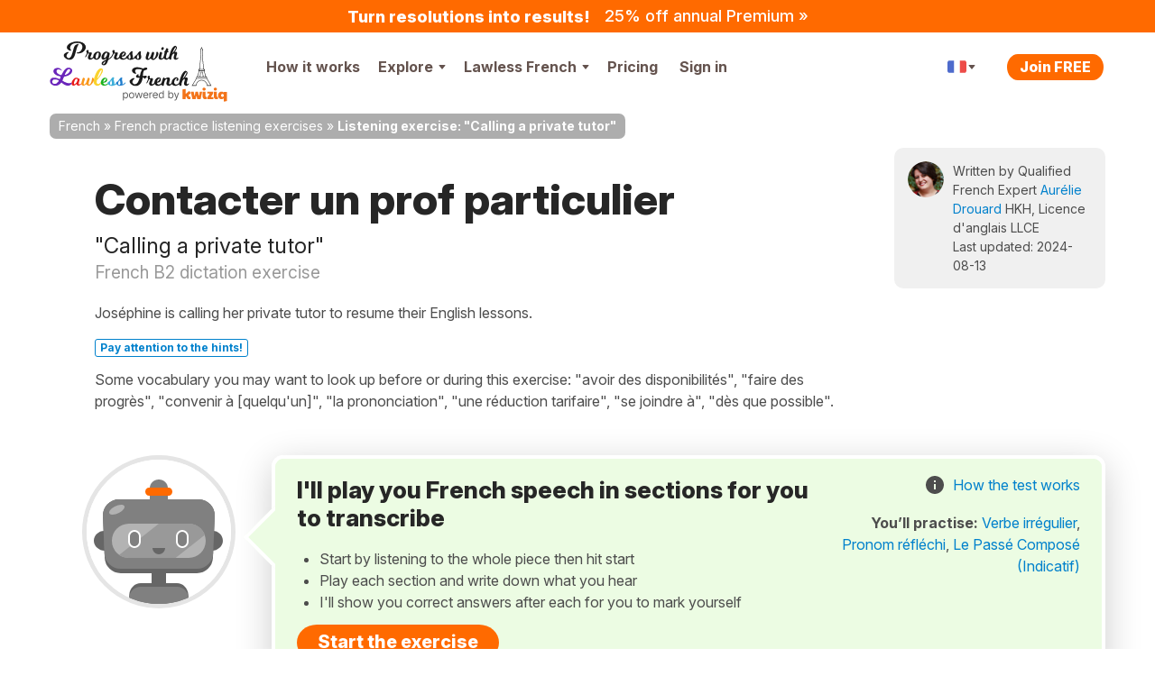

--- FILE ---
content_type: image/svg+xml
request_url: https://progress.lawlessfrench.com/theme/LangTest/img/lawlessfrench/logo-lawlessfrench-powered-by-kwiziq.svg
body_size: 17965
content:
<svg width="202" height="68" viewBox="0 0 202 68" fill="none" xmlns="http://www.w3.org/2000/svg">
<g opacity="0.9">
<path d="M28.0969 0.171333C26.1261 0.429414 23.2872 1.43827 21.7856 2.37675C19.2752 3.99562 18.2194 6.50603 19.2987 8.3126C20.1668 9.72031 23.7799 11.2219 23.7799 10.1426C23.7799 9.93147 23.5218 9.43877 23.1933 9.03992C22.4191 8.10144 22.3956 6.31834 23.1464 4.98101C24.3664 2.84599 26.8769 1.71982 30.5838 1.71982C33.3054 1.71982 34.7131 2.2829 35.6985 3.73754C37.7632 6.85796 34.6427 12.3715 30.8185 12.3715C30.0207 12.3715 29.5984 12.9815 30.1381 13.3569C30.3258 13.4742 31.2877 13.5211 32.2731 13.4742C37.5285 13.2161 41.4701 8.45337 39.734 4.44139C38.2793 1.06288 33.8216 -0.555984 28.0969 0.171333Z" fill="black"/>
<path d="M30.2554 3.22126C27.8388 3.9955 27.3461 4.79321 25.8915 10.2129C24.6714 14.788 23.9207 16.6649 22.8414 17.7911C22.0906 18.5653 21.8326 18.7061 20.9879 18.7061C20.1902 18.7061 19.8383 18.5653 19.2987 18.0257C18.9233 17.6503 18.6183 17.0872 18.5948 16.7822C18.5244 15.1164 18.7591 14.5768 20.1668 13.2395C20.6595 12.7937 20.9645 12.3245 20.8706 12.1602C20.6125 11.7614 19.5568 11.8552 18.3837 12.3948C15.1225 13.8729 14.5125 15.7968 16.5536 18.1195C19.2283 21.1696 23.9441 21.4511 26.1261 18.7061C27.2523 17.2749 27.9326 15.5622 29.0588 11.1983C30.1146 7.16285 30.8185 5.23898 31.7569 3.92512C32.2027 3.29165 32.2262 2.72856 31.8039 2.77549C31.71 2.77549 31.0296 2.96318 30.2554 3.22126Z" fill="black"/>
<path d="M139.564 5.28568C138.508 5.94261 137.429 7.27994 136.538 9.03958C135.74 10.635 134.449 14.5062 134.144 16.2189C133.98 17.2043 132.619 18.8936 131.939 18.9639C130.508 19.1282 130.203 18.4947 130.649 16.2189C130.836 15.3274 131.165 14.0135 131.423 13.3096C131.798 12.1835 131.963 12.0192 132.549 11.9488C133.816 11.7846 134.309 10.9635 133.112 10.9635C132.314 10.9635 132.291 10.8931 132.737 9.60266C133.089 8.64073 133.089 8.64073 132.385 8.03072C131.188 7.04532 130.954 7.18609 130.039 9.41497C129.687 10.3065 129.311 10.8461 128.959 10.9869C128.373 11.1981 128.209 11.9019 128.748 11.9019C128.983 11.9019 128.912 12.4885 128.373 14.5297C128.021 15.9843 127.599 17.4155 127.434 17.7205C127.082 18.4243 125.769 19.222 125.276 19.0343C124.713 18.8232 124.807 17.2747 125.487 15.1162C125.816 14.1073 126.074 13.1923 126.074 13.0516C126.074 12.6762 124.877 11.6673 124.408 11.6673C123.845 11.6673 123.422 12.5354 122.672 15.0693C121.733 18.3539 121.968 19.7851 123.54 20.3247C124.736 20.747 125.511 20.6297 126.754 19.7851L127.951 18.9874L128.654 19.6443C129.898 20.8174 131.564 20.8409 132.901 19.7147C133.276 19.3863 133.628 19.1516 133.652 19.1986C133.675 19.2455 133.816 19.5036 133.957 19.7616C134.191 20.2074 135.787 20.794 136.045 20.5359C136.115 20.489 136.256 19.6913 136.373 18.7997C136.655 16.6412 137.195 15.2335 138.086 14.3185C138.978 13.4035 139.916 13.2627 139.916 14.0604C139.916 14.3654 139.705 15.1631 139.447 15.8435C138.931 17.1808 138.837 18.7059 139.212 19.4332C139.517 19.9963 140.643 20.5828 141.441 20.5828C142.192 20.5828 142.872 20.2543 143.74 19.4566C144.867 18.4009 144.374 17.5562 143.201 18.5651C142.802 18.8936 142.333 19.1047 142.145 19.0343C141.605 18.8232 141.723 17.3216 142.38 15.562C143.107 13.6616 143.13 12.77 142.473 12.1131C142.075 11.7142 141.793 11.6438 141.066 11.7612L140.151 11.9019L141.089 10.5411C142.896 7.86649 143.13 6.64647 142.051 5.54376C141.253 4.76952 140.55 4.67567 139.564 5.28568ZM141.535 7.51456C141.277 8.49996 139.306 11.5031 138.391 12.3712L137.758 12.9577L137.922 12.3712C138.321 10.9635 140.362 7.02186 140.878 6.66993C141.605 6.15377 141.84 6.43531 141.535 7.51456Z" fill="black"/>
<path d="M125.768 6.85805C125.065 7.56191 124.877 8.40653 125.229 9.13385C125.651 9.97848 126.59 9.95502 127.34 9.08693C128.044 8.21884 128.138 7.20998 127.528 6.67036C126.918 6.13073 126.472 6.17766 125.768 6.85805Z" fill="black"/>
<path d="M41.1418 10.1892C40.6256 10.8462 40.6256 11.2216 41.1652 12.5354C41.4702 13.2628 41.4233 13.427 40.391 15.4447C39.3117 17.5328 39.2179 18.002 39.8044 18.002C40.1329 18.002 41.306 16.1251 42.0333 14.4124C42.4791 13.4035 42.5964 13.2862 43.0656 13.427C43.9807 13.7085 44.0041 13.8962 43.2533 15.4447C42.3149 17.439 42.2914 18.964 43.1595 19.7617C44.3795 20.8879 46.0922 20.8175 47.7815 19.5271L48.8138 18.7294L49.3769 19.3394C52.0281 22.2017 56.8377 19.6209 57.2366 15.0928C57.612 11.1512 52.9665 9.97809 50.0103 13.2628C49.1657 14.1778 48.8138 15.0224 48.5557 16.6413C48.368 17.744 47.0072 19.0109 46.1157 18.8936C45.1772 18.7763 45.2007 17.8847 46.1626 15.6559C47.5234 12.6058 47.2888 12.1131 44.708 12.3243L43.2064 12.4416L43.3706 11.4562C43.488 10.6819 43.441 10.3769 43.1126 10.0016C42.5495 9.36808 41.7283 9.43847 41.1418 10.1892ZM54.6089 12.9812C54.8435 13.5912 54.7731 15.2335 54.4212 16.477C53.8816 18.5182 53.2246 19.4098 52.2627 19.4098C51.2069 19.4098 50.9723 17.6267 51.6996 15.1162C52.2158 13.3331 54.1866 11.8785 54.6089 12.9812Z" fill="black"/>
<path d="M70.469 10.1891C69.9528 10.8461 69.9528 11.2215 70.4924 12.5119C70.7505 13.1688 70.7036 13.3799 69.9997 14.905C69.4836 16.0546 68.8266 16.9696 68.0289 17.7204C66.6681 19.0108 65.6358 19.6677 65.8235 19.1516C66.2928 17.7908 67.2312 13.5676 67.1139 13.2626C66.9731 12.8638 64.9789 11.7611 63.8058 11.4092C61.2485 10.6584 57.7996 14.4592 57.7996 18.0019C57.7996 19.48 58.4565 20.3247 59.7938 20.5124C60.5915 20.6062 60.92 20.5124 61.9992 19.785C63.1489 18.9873 63.2427 18.9639 63.1019 19.4566C63.0316 19.7616 62.9612 20.137 62.9612 20.2777C62.9612 20.442 62.1869 20.9581 61.2719 21.4274C59.2777 22.3893 58.5738 22.9993 58.128 24.0316C57.518 25.4393 58.5034 26.6828 60.31 26.8471C62.3042 27.0113 63.8996 25.4628 64.885 22.4128C65.3777 20.8877 65.495 20.747 66.7151 19.9962C68.7093 18.7762 69.859 17.4858 70.9382 15.2804C71.8063 13.5207 71.9705 13.3096 72.4163 13.4503C73.3078 13.7084 73.3078 13.8961 72.5805 15.4446C71.6421 17.4388 71.6186 18.9639 72.4867 19.7616C73.7067 20.8877 75.4194 20.8174 77.1087 19.527L78.141 18.7292L78.8214 19.4331C80.276 20.9581 83.3495 20.9347 85.4611 19.3862L86.1415 18.8935L87.0565 19.5973C88.2765 20.5827 89.7546 20.9112 91.3969 20.6062C92.8281 20.3481 94.6816 19.5739 95.1274 19.0343C95.3385 18.7762 95.5497 18.8466 96.3239 19.5035C98.9751 21.7793 102.612 20.6297 102.612 17.5327C102.612 16.9227 102.447 15.9373 102.236 15.3507C102.002 14.6938 101.908 13.8726 101.978 13.3565C102.283 11.3153 102.283 11.3388 101.603 11.1041C100.711 10.7757 99.984 11.3857 98.5059 13.6146C97.6143 14.9284 97.0982 15.4915 96.3474 15.8669C95.5966 16.2188 95.3151 16.5238 95.1508 17.1104C94.9866 17.7908 93.7666 18.9404 93.227 18.9404C93.1331 18.9404 93.1096 18.4242 93.18 17.7908C93.2504 17.0635 93.1331 16.1954 92.875 15.4446C92.6404 14.6938 92.5231 13.8726 92.5935 13.3565C92.8985 11.3388 92.8985 11.3388 92.2181 11.1041C91.3265 10.7757 90.5992 11.3857 89.1211 13.6146C88.2296 14.9519 87.7134 15.4915 86.9392 15.8669C86.1884 16.2423 85.9069 16.5238 85.7896 17.0869C85.4845 18.6823 82.7395 19.7381 81.4726 18.7292C81.1206 18.4712 80.7922 17.9785 80.7453 17.65C80.6279 17.0869 80.6749 17.0635 81.7072 17.0635C83.6545 17.0635 85.2499 15.5619 85.2499 13.7084C85.2499 11.7611 83.0211 10.7522 81.0033 11.808C79.4314 12.6057 78.141 14.5061 77.8594 16.43C77.6483 17.7908 76.4517 19.0108 75.4429 18.8935C74.5044 18.7762 74.5279 17.8846 75.4898 15.6557C76.8506 12.6057 76.616 12.113 74.0352 12.3242L72.5336 12.4415L72.6978 11.4561C72.8151 10.6818 72.7682 10.3768 72.4398 10.0014C71.8767 9.36797 71.0555 9.43835 70.469 10.1891ZM64.0873 12.8872C64.4862 13.2861 64.4393 14.0603 63.8996 15.4915C63.2896 17.1104 61.9054 18.7527 61.225 18.6589C60.7792 18.5885 60.7323 18.4477 60.7558 17.2981C60.7792 15.7965 61.6473 13.8726 62.6327 13.0984C63.3366 12.5353 63.6885 12.4884 64.0873 12.8872ZM83.7484 13.2392C83.5372 14.1307 82.9037 14.9519 81.9653 15.5854C81.0503 16.2188 80.7922 16.2658 80.7922 15.7731C80.7922 14.6703 82.458 12.6057 83.3261 12.6057C83.8188 12.6057 83.8657 12.6761 83.7484 13.2392ZM90.3412 18.7527C90.0361 19.4566 89.825 19.6443 89.3792 19.6443C88.6754 19.6443 88.3469 19.1046 88.2765 17.8377C88.2296 17.1104 88.3938 16.5708 89.0273 15.5384L89.825 14.2246L90.2708 16.0546C90.6696 17.7439 90.6696 17.955 90.3412 18.7527ZM99.7259 18.7527C99.4209 19.4566 99.2097 19.6443 98.764 19.6443C98.0601 19.6443 97.7316 19.1046 97.6613 17.8377C97.6143 17.1104 97.7786 16.5708 98.412 15.5384L99.2097 14.2246L99.6555 16.0546C100.054 17.7439 100.054 17.955 99.7259 18.7527ZM62.0227 23.2808C61.6942 24.2662 60.4977 25.7443 60.0284 25.7443C59.0665 25.7443 59.6061 24.407 61.0842 23.0697C61.6238 22.577 62.1165 22.2485 62.1869 22.3189C62.2573 22.3658 62.1869 22.8116 62.0227 23.2808Z" fill="black"/>
<path d="M109.322 11.9488C108.853 12.6996 107.773 16.2658 107.609 17.5796C107.421 19.1047 107.656 19.832 108.548 20.3481C109.768 21.0989 110.659 20.9112 112.583 19.5504C113.193 19.1047 113.193 19.1047 113.545 19.6208C114.014 20.2778 115.093 20.8174 115.915 20.8174C118.355 20.7939 121.452 17.2512 121.78 14.0838C121.921 12.7465 121.569 12.0661 120.56 11.6673C119.856 11.4092 119.504 11.8315 119.504 12.9342C119.504 14.2715 118.777 16.7819 118.003 18.0958C117.393 19.1516 116.548 19.6443 115.985 19.2924C115.61 19.0577 115.844 17.5327 116.595 15.3742C117.299 13.2627 117.322 12.5823 116.642 12.1365C115.164 11.1746 114.953 11.3388 113.873 14.5296C112.958 17.2043 112.348 18.3774 111.48 19.0108C110.941 19.4097 110.777 19.4331 110.471 19.1751C110.002 18.7997 110.143 17.8612 111.105 15.1396C111.504 14.0134 111.762 12.9342 111.668 12.723C111.551 12.3946 110.19 11.4326 109.838 11.4326C109.744 11.4326 109.51 11.6673 109.322 11.9488Z" fill="black"/>
<path d="M170.232 6.81482C170.232 7.37355 170.09 7.67619 169.783 7.86243C169.524 7.97884 169.193 8.46772 169.028 8.95662C168.792 9.67831 168.816 9.91111 169.17 10.5862C169.571 11.3079 169.595 11.6571 169.311 15.4984C169.004 19.9915 168.178 29.164 167.99 30.3746C167.895 30.9333 167.73 31.1429 167.4 31.1429C167.022 31.1429 166.928 31.3058 166.928 32.0275C166.928 32.5164 167.046 33.0286 167.164 33.145C167.329 33.3079 167.329 33.6106 167.187 34.0762C167.069 34.4487 166.621 35.8222 166.219 37.1259C165.606 39.0815 165.393 39.5238 165.016 39.5238C164.638 39.5238 164.567 39.6868 164.567 40.4783C164.567 41.2931 164.166 42.0847 161.971 45.6233C160.555 47.928 159.375 49.8603 159.375 49.9069C159.375 49.9534 160.531 50 161.948 50H164.497L164.638 48.9524C164.921 46.9037 166.361 45.0878 168.273 44.2963C169.358 43.854 171.577 43.854 172.663 44.2963C174.598 45.0878 176.368 47.4624 176.368 49.2317V50H178.799C180.144 50 181.301 49.9534 181.372 49.8836C181.443 49.8138 180.357 47.8582 178.941 45.5534C176.817 42.1079 176.368 41.2 176.368 40.455C176.368 39.6868 176.297 39.5238 175.896 39.5238C175.519 39.5238 175.306 39.1048 174.716 37.1259C174.315 35.8222 173.89 34.4487 173.748 34.0762C173.607 33.6106 173.607 33.3079 173.772 33.145C173.89 33.0286 174.008 32.5164 174.008 32.0275C174.008 31.3058 173.914 31.1429 173.536 31.1429C173.206 31.1429 173.04 30.9333 172.946 30.3746C172.757 29.1873 171.931 20.0148 171.624 15.4751C171.365 11.6339 171.365 11.2847 171.766 10.5862C172.12 9.91111 172.143 9.67831 171.907 8.95662C171.742 8.46772 171.412 7.97884 171.152 7.86243C170.845 7.67619 170.704 7.37355 170.704 6.81482C170.704 6.37249 170.609 6 170.468 6C170.35 6 170.232 6.37249 170.232 6.81482ZM170.987 8.491C171.483 8.91005 171.553 9.98095 171.129 10.6561C170.798 11.1683 171.129 17.3143 171.955 25.8349L172.474 31.1429H170.539H168.58V30.491C168.58 30.1418 168.839 27.0222 169.17 23.5767C169.925 15.4519 170.161 10.7725 169.783 10.563C169.382 10.3069 169.477 9.00317 169.925 8.51429C170.397 8.00212 170.444 8.00212 170.987 8.491ZM173.3 32.0741C173.3 32.5164 173.135 32.5397 170.468 32.5397C167.801 32.5397 167.636 32.5164 167.636 32.0741C167.636 31.6317 167.801 31.6085 170.468 31.6085C173.135 31.6085 173.3 31.6317 173.3 32.0741ZM173.843 36.1249C174.315 37.7079 174.716 39.1048 174.716 39.2677C174.716 39.4074 174.291 39.5238 173.654 39.5238C172.45 39.5238 172.521 39.6635 172.049 36.381L171.766 34.2857H170.468H169.17L168.816 36.8466L168.462 39.4074L167.352 39.4772C166.715 39.5238 166.219 39.454 166.219 39.3608C166.219 39.2677 166.597 37.8476 167.093 36.1947L167.966 33.2381H170.468H172.97L173.843 36.1249ZM171.577 36.4974C171.719 37.4519 171.86 38.5228 171.86 38.872C171.884 39.5238 171.86 39.5238 170.468 39.5238C169.5 39.5238 169.052 39.4307 169.052 39.2212C169.052 39.0815 169.17 37.964 169.335 36.7767L169.618 34.6116L170.468 34.6815L171.294 34.7513L171.577 36.4974ZM175.896 40.6878V41.3862H170.468H165.039V40.6878V39.9894H170.468H175.896V40.6878ZM178.327 45.5767L180.616 49.3016H178.728C176.935 49.3016 176.84 49.2783 176.84 48.7661C176.84 47.1831 174.787 44.6222 172.899 43.8074C171.742 43.3185 169.193 43.3185 168.037 43.8074C166.149 44.6222 164.095 47.1831 164.095 48.7661C164.095 49.2783 164.001 49.3016 162.207 49.3016H160.319L162.608 45.5767L164.898 41.8519H170.468H176.038L178.327 45.5767Z" fill="black"/>
<path d="M95.5316 29.3613C93.3323 29.938 92.1609 31.1633 92.1609 32.8211C92.1609 34.4549 93.9299 36.1368 95.8663 36.377C97.1333 36.4972 97.205 36.2809 96.3683 35.1517C95.2686 33.638 95.436 32.2445 96.7986 31.4997C97.444 31.1393 97.946 31.0912 99.7151 31.2114C100.886 31.2835 102.177 31.4516 102.584 31.5958L103.301 31.8841L102.56 33.3978C102.082 34.3108 101.675 35.6563 101.46 36.8816C101.125 38.9719 100.958 39.2362 99.9063 38.9719C99.3326 38.8277 99.2848 38.7316 99.4043 37.8427C99.4999 37.0738 99.4521 36.9056 99.1413 36.9056C97.8982 36.9056 96.2009 38.8758 96.6791 39.7407C97.1572 40.6297 97.6592 40.846 99.2369 40.7979L100.767 40.7498L100.623 41.3986C100.528 41.783 100.169 42.8882 99.7868 43.8733C98.6632 46.8285 97.205 48.198 95.1252 48.198C94.4559 48.198 94.0734 48.0058 93.4518 47.3811C92.1131 46.0356 92.3761 44.4259 94.169 42.696C95.2447 41.6388 95.2686 41.2304 94.2646 41.2304C92.5195 41.2304 89.7226 43.1765 89.4118 44.57C89.101 46.0356 90.7983 48.3182 92.9976 49.3993C93.9777 49.8799 94.5515 50 96.2249 50C97.97 50 98.4242 49.9039 99.476 49.3513C101.675 48.198 103.253 45.6993 103.899 42.4077C104.066 41.5667 104.281 40.7739 104.377 40.6778C104.687 40.2933 105.548 40.7739 105.691 41.3745C105.883 42.1434 106.432 42.0953 107.652 41.2063C108.847 40.3414 109.182 39.4044 108.512 38.8998C108.154 38.6355 107.628 38.5875 106.217 38.6836L104.377 38.8277L104.52 37.0978C104.759 33.7822 105.452 32.3406 106.791 32.3406C109.014 32.3406 110.329 30.1542 108.536 29.4575C107.795 29.1691 107.006 29.3373 105.644 29.986L104.64 30.4666L103.134 29.986C101.436 29.4094 98.9501 28.9769 97.6592 29.001C97.205 29.001 96.2488 29.1691 95.5316 29.3613Z" fill="black"/>
<path d="M151.208 33.5088C149.09 34.6712 146.39 40.2409 145.529 45.2536C145.366 46.3434 144.272 47.6753 143.178 48.1596C141.967 48.7165 141.06 48.5955 140.292 47.7963C139.733 47.1909 139.617 46.8761 139.617 45.9075C139.617 43.7038 141.339 41.1611 142.503 41.6212C142.922 41.7907 143.015 42.4446 142.642 42.4446C142.503 42.4446 142.293 42.7109 142.13 43.05C141.595 44.2608 143.085 44.8904 144.039 43.8491C145.482 42.2266 143.341 39.8534 140.99 40.5073C138.988 41.0885 137.103 43.3406 136.87 45.4958C136.73 46.9488 135.543 48.3291 134.566 48.208C133.635 48.1111 133.588 47.1909 134.403 44.5756C134.961 42.7109 135.008 42.4204 134.729 41.7181C134.124 40.1925 132.424 40.023 130.353 41.2338L129.399 41.7907L128.677 41.1369C128.281 40.7979 127.839 40.5073 127.723 40.5073C127.35 40.5073 126.885 41.5486 126.233 43.7765C125.325 46.9003 125.302 46.9246 124.394 47.651C123.254 48.547 121.788 48.7165 120.973 48.0385C120.624 47.7721 120.298 47.2636 120.251 46.9246C120.135 46.3434 120.182 46.3191 121.206 46.3191C123.138 46.3191 124.72 44.7693 124.72 42.8562C124.72 40.8463 122.509 39.805 120.507 40.8947C118.948 41.7181 117.668 43.6796 117.388 45.6653C117.179 47.0698 115.992 48.3291 114.991 48.208C114.06 48.0869 114.083 47.1667 115.038 44.8662C116.388 41.7181 116.155 41.2095 113.595 41.4275L112.105 41.5486L112.268 40.5315C112.384 39.7324 112.338 39.4176 112.012 39.0301C111.453 38.3763 110.639 38.4489 110.057 39.2238C109.545 39.9019 109.545 40.2893 110.08 41.6454C110.383 42.3961 110.336 42.5656 109.312 44.6482C108.241 46.8035 108.148 47.2878 108.73 47.2878C109.056 47.2878 110.22 45.3505 110.941 43.5827C111.383 42.5414 111.5 42.4204 111.965 42.5656C112.873 42.8562 112.896 43.05 112.151 44.6482C111.22 46.7066 111.197 48.2807 112.058 49.104C113.269 50.2664 114.968 50.1937 116.644 48.8618L117.668 48.0385L118.343 48.765C119.437 49.9516 121.415 50.2664 123.394 49.5641C123.975 49.3704 124.581 49.0556 124.72 48.8618C124.906 48.6197 125.116 48.6923 125.651 49.2735C126.187 49.8305 126.512 49.9758 127.094 49.9031C127.862 49.8305 127.862 49.8063 128.025 48.3049C128.328 45.3747 129.422 43.05 130.795 42.2993C132.005 41.6697 132.122 42.1055 131.4 44.6967C131.051 45.9317 130.772 47.2151 130.772 47.5542C130.772 49.2493 132.983 50.4359 134.799 49.7336C135.124 49.6125 135.73 49.1767 136.195 48.765L136.986 48.0143L137.429 48.547C138.104 49.3219 139.617 49.9516 140.897 49.9516C142.061 49.9516 144.272 49.104 144.598 48.5228C144.854 48.1111 145.203 48.208 145.203 48.7165C145.203 49.3462 145.738 49.7336 146.785 49.8789L147.693 50L147.856 48.2807C148.066 45.9075 148.741 44.1155 149.858 43.0742C151.604 41.4517 152.069 42.1055 151.161 44.8177C150.393 47.1667 150.393 48.0143 151.161 48.9587C151.79 49.7578 152.884 50.0969 153.978 49.8547C154.653 49.6852 156.375 48.1596 156.375 47.7479C156.375 47.2394 155.63 47.2636 155.095 47.7721C154.792 48.0627 154.373 48.2564 154.117 48.208C153.419 48.0627 153.466 46.7308 154.327 44.2608C155.002 42.2266 155.048 41.936 154.769 41.3791C154.49 40.8463 153.768 40.362 153.349 40.4346C153.279 40.4346 152.884 40.5073 152.465 40.5799L151.72 40.7494L152.628 39.466C153.605 38.1099 154.373 36.6327 154.583 35.6641C154.839 34.5259 153.512 32.9761 152.348 33.0003C152.185 33.0245 151.673 33.2424 151.208 33.5088ZM153.442 34.9134C153.815 35.5188 151.417 39.8292 149.881 41.3306L149.16 42.0571L149.765 40.5073C151.487 36.1242 152.884 33.9689 153.442 34.9134ZM123.231 42.3719C123.021 43.2921 122.393 44.1397 121.462 44.7935C120.554 45.4474 120.298 45.4958 120.298 44.9873C120.298 43.8491 121.95 41.7181 122.812 41.7181C123.3 41.7181 123.347 41.7907 123.231 42.3719Z" fill="black"/>
<path d="M82.5025 66.4447C82.225 66.4447 82 66.2198 82 65.9422V57.9363C82 57.6682 82.2174 57.4508 82.4855 57.4508C82.7536 57.4508 82.9709 57.6682 82.9709 57.9363V58.4126C82.9709 58.4553 83.0055 58.4899 83.0482 58.4899C83.0744 58.4899 83.0987 58.4767 83.1132 58.4549C83.1847 58.3471 83.2793 58.2139 83.3968 58.0555C83.5302 57.8767 83.7204 57.7177 83.9674 57.5786C84.2172 57.4366 84.5551 57.3657 84.9809 57.3657C85.5317 57.3657 86.0172 57.5034 86.4373 57.7787C86.8575 58.0541 87.1854 58.4445 87.421 58.9498C87.6567 59.4552 87.7745 60.0513 87.7745 60.7384C87.7745 61.4311 87.6567 62.0315 87.421 62.5397C87.1854 63.0451 86.8589 63.4368 86.4416 63.7151C86.0243 63.9904 85.543 64.1281 84.998 64.1281C84.5778 64.1281 84.2414 64.0586 83.9887 63.9195C83.736 63.7775 83.5416 63.6171 83.4053 63.4383C83.2787 63.2694 83.179 63.1276 83.1063 63.0127C83.0962 62.9967 83.0786 62.9869 83.0597 62.9869C83.0295 62.9869 83.005 63.0113 83.005 63.0416V65.9422C83.005 66.2198 82.78 66.4447 82.5025 66.4447ZM82.988 60.7213C82.988 61.2153 83.0604 61.6511 83.2051 62.0287C83.3499 62.4034 83.5614 62.6973 83.8397 62.9102C84.1179 63.1203 84.4586 63.2253 84.8617 63.2253C85.2819 63.2253 85.6325 63.1146 85.9135 62.8932C86.1974 62.6689 86.4104 62.368 86.5523 61.9904C86.6971 61.6099 86.7695 61.1869 86.7695 60.7213C86.7695 60.2614 86.6985 59.8469 86.5566 59.4779C86.4175 59.106 86.2059 58.8121 85.922 58.5964C85.641 58.3778 85.2875 58.2685 84.8617 58.2685C84.4529 58.2685 84.1094 58.3721 83.8311 58.5793C83.5529 58.7837 83.3428 59.0705 83.2009 59.4395C83.0589 59.8058 82.988 60.233 82.988 60.7213Z" fill="#4D4D4D"/>
<path d="M91.725 64.1281C91.1345 64.1281 90.6164 63.9876 90.1706 63.7065C89.7278 63.4255 89.3814 63.0323 89.1316 62.5269C88.8846 62.0216 88.7611 61.4311 88.7611 60.7554C88.7611 60.0741 88.8846 59.4793 89.1316 58.9711C89.3814 58.4629 89.7278 58.0683 90.1706 57.7873C90.6164 57.5062 91.1345 57.3657 91.725 57.3657C92.3155 57.3657 92.8322 57.5062 93.2751 57.7873C93.7208 58.0683 94.0671 58.4629 94.3141 58.9711C94.564 59.4793 94.6889 60.0741 94.6889 60.7554C94.6889 61.4311 94.564 62.0216 94.3141 62.5269C94.0671 63.0323 93.7208 63.4255 93.2751 63.7065C92.8322 63.9876 92.3155 64.1281 91.725 64.1281ZM91.725 63.2253C92.1735 63.2253 92.5426 63.1103 92.8322 62.8804C93.1218 62.6504 93.3361 62.3481 93.4752 61.9733C93.6143 61.5986 93.6839 61.1926 93.6839 60.7554C93.6839 60.3182 93.6143 59.9108 93.4752 59.5332C93.3361 59.1557 93.1218 58.8505 92.8322 58.6177C92.5426 58.3849 92.1735 58.2685 91.725 58.2685C91.2764 58.2685 90.9074 58.3849 90.6178 58.6177C90.3282 58.8505 90.1139 59.1557 89.9747 59.5332C89.8356 59.9108 89.7661 60.3182 89.7661 60.7554C89.7661 61.1926 89.8356 61.5986 89.9747 61.9733C90.1139 62.3481 90.3282 62.6504 90.6178 62.8804C90.9074 63.1103 91.2764 63.2253 91.725 63.2253Z" fill="#4D4D4D"/>
<path d="M97.7319 63.9919C97.4412 63.9919 97.1847 63.8019 97.1 63.5238L95.4469 58.0982C95.3487 57.7761 95.5897 57.4508 95.9264 57.4508C96.1508 57.4508 96.3478 57.6 96.4088 57.8159L97.7103 62.4261C97.7158 62.4454 97.7334 62.4588 97.7536 62.4588C97.7737 62.4588 97.7914 62.4454 97.7968 62.4259L99.0405 57.9671C99.1256 57.6619 99.4036 57.4508 99.7204 57.4508C100.038 57.4508 100.316 57.6627 100.401 57.9686L101.628 62.4088C101.634 62.4283 101.651 62.4418 101.672 62.4418C101.692 62.4418 101.709 62.4284 101.715 62.4091L103.016 57.8156C103.077 57.5998 103.274 57.4508 103.498 57.4508C103.835 57.4508 104.076 57.7763 103.978 58.0984L102.325 63.5238C102.24 63.8019 101.984 63.9919 101.693 63.9919C101.398 63.9919 101.139 63.7961 101.058 63.5122L99.7776 59.016C99.7693 58.9869 99.7427 58.9669 99.7125 58.9669C99.6823 58.9669 99.6557 58.9869 99.6474 59.016L98.3671 63.5122C98.2863 63.7961 98.027 63.9919 97.7319 63.9919Z" fill="#4D4D4D"/>
<path d="M107.784 64.1281C107.154 64.1281 106.61 63.989 106.153 63.7108C105.699 63.4297 105.348 63.038 105.101 62.5355C104.857 62.0301 104.735 61.4424 104.735 60.7724C104.735 60.1024 104.857 59.5119 105.101 59.0009C105.348 58.4871 105.692 58.0868 106.132 57.8C106.575 57.5105 107.091 57.3657 107.682 57.3657C108.023 57.3657 108.359 57.4225 108.691 57.536C109.023 57.6496 109.326 57.8341 109.598 58.0896C109.871 58.3423 110.088 58.6773 110.25 59.0946C110.412 59.5119 110.493 60.0258 110.493 60.6362C110.493 60.8714 110.302 61.062 110.067 61.062H105.885C105.645 61.062 105.45 60.8676 105.45 60.6277C105.45 60.3878 105.645 60.1933 105.885 60.1933H108.47C109.023 60.1933 109.504 59.72 109.259 59.225C109.256 59.2185 109.252 59.2119 109.249 59.2053C109.104 58.9158 108.897 58.6872 108.627 58.5197C108.36 58.3522 108.045 58.2685 107.682 58.2685C107.282 58.2685 106.935 58.3678 106.643 58.5666C106.353 58.7625 106.13 59.018 105.974 59.3331C105.818 59.6482 105.74 59.9861 105.74 60.3466V60.9258C105.74 61.4197 105.825 61.8385 105.996 62.182C106.169 62.5227 106.409 62.7824 106.715 62.9613C107.022 63.1373 107.378 63.2253 107.784 63.2253C108.048 63.2253 108.287 63.1884 108.5 63.1146C108.715 63.038 108.901 62.9244 109.057 62.7739C109.106 62.7262 109.151 62.6749 109.193 62.62C109.356 62.4057 109.618 62.2592 109.878 62.3319C110.158 62.4108 110.324 62.7111 110.173 62.9604C110.089 63.0975 109.99 63.2255 109.875 63.3446C109.634 63.5916 109.336 63.7846 108.981 63.9237C108.626 64.06 108.227 64.1281 107.784 64.1281Z" fill="#4D4D4D"/>
<path d="M112.284 63.9919C112.006 63.9919 111.781 63.7669 111.781 63.4894V57.9363C111.781 57.6682 111.999 57.4508 112.267 57.4508C112.535 57.4508 112.752 57.6682 112.752 57.9363V58.3987C112.752 58.4208 112.77 58.4388 112.793 58.4388C112.809 58.4388 112.824 58.4283 112.83 58.4126C112.952 58.101 113.164 57.8471 113.468 57.651C113.78 57.4494 114.132 57.3486 114.524 57.3486C114.598 57.3486 114.69 57.3501 114.801 57.3529C114.944 57.3566 115.052 57.4745 115.052 57.6173V58.1503C115.052 58.2709 114.937 58.366 114.818 58.3494C114.699 58.3295 114.572 58.3196 114.439 58.3196C114.121 58.3196 113.837 58.3863 113.587 58.5197C113.34 58.6503 113.144 58.832 112.999 59.0648C112.857 59.2948 112.786 59.5574 112.786 59.8526V63.4894C112.786 63.7669 112.561 63.9919 112.284 63.9919Z" fill="#4D4D4D"/>
<path d="M118.547 64.1281C117.917 64.1281 117.373 63.989 116.916 63.7108C116.462 63.4297 116.111 63.038 115.864 62.5355C115.62 62.0301 115.498 61.4424 115.498 60.7724C115.498 60.1024 115.62 59.5119 115.864 59.0009C116.111 58.4871 116.454 58.0868 116.895 57.8C117.337 57.5105 117.854 57.3657 118.445 57.3657C118.785 57.3657 119.122 57.4225 119.454 57.536C119.786 57.6496 120.088 57.8341 120.361 58.0896C120.633 58.3423 120.851 58.6773 121.012 59.0946C121.174 59.5119 121.255 60.0258 121.255 60.6362C121.255 60.8714 121.065 61.062 120.829 61.062H116.648C116.408 61.062 116.213 60.8676 116.213 60.6277C116.213 60.3878 116.408 60.1933 116.648 60.1933H119.233C119.785 60.1933 120.267 59.72 120.022 59.225C120.018 59.2185 120.015 59.2119 120.012 59.2053C119.867 58.9158 119.66 58.6872 119.39 58.5197C119.123 58.3522 118.808 58.2685 118.445 58.2685C118.044 58.2685 117.698 58.3678 117.406 58.5666C117.116 58.7625 116.893 59.018 116.737 59.3331C116.581 59.6482 116.503 59.9861 116.503 60.3466V60.9258C116.503 61.4197 116.588 61.8385 116.758 62.182C116.931 62.5227 117.171 62.7824 117.478 62.9613C117.785 63.1373 118.141 63.2253 118.547 63.2253C118.811 63.2253 119.049 63.1884 119.262 63.1146C119.478 63.038 119.664 62.9244 119.82 62.7739C119.869 62.7262 119.914 62.6749 119.956 62.62C120.119 62.4057 120.381 62.2592 120.64 62.3319C120.921 62.4108 121.087 62.7111 120.935 62.9604C120.852 63.0975 120.753 63.2255 120.638 63.3446C120.396 63.5916 120.098 63.7846 119.743 63.9237C119.389 64.06 118.99 64.1281 118.547 64.1281Z" fill="#4D4D4D"/>
<path d="M125.014 64.1281C124.469 64.1281 123.988 63.9904 123.57 63.7151C123.153 63.4368 122.827 63.0451 122.591 62.5397C122.355 62.0315 122.238 61.4311 122.238 60.7384C122.238 60.0513 122.355 59.4552 122.591 58.9498C122.827 58.4445 123.155 58.0541 123.575 57.7787C123.995 57.5034 124.48 57.3657 125.031 57.3657C125.457 57.3657 125.793 57.4366 126.04 57.5786C126.29 57.7177 126.48 57.8767 126.611 58.0555C126.735 58.2189 126.833 58.3553 126.905 58.4649C126.916 58.4805 126.933 58.4899 126.952 58.4899C126.982 58.4899 127.007 58.4652 127.007 58.4347V55.773C127.007 55.4955 127.232 55.2705 127.51 55.2705C127.787 55.2705 128.012 55.4955 128.012 55.773V63.5064C128.012 63.7745 127.795 63.9919 127.527 63.9919C127.258 63.9919 127.041 63.7745 127.041 63.5064V63.0634C127.041 63.0211 127.007 62.9869 126.965 62.9869C126.938 62.9869 126.913 63.0006 126.899 63.023C126.827 63.136 126.73 63.2744 126.607 63.4383C126.47 63.6171 126.276 63.7775 126.023 63.9195C125.771 64.0586 125.434 64.1281 125.014 64.1281ZM125.15 63.2253C125.553 63.2253 125.894 63.1203 126.172 62.9102C126.451 62.6973 126.662 62.4034 126.807 62.0287C126.952 61.6511 127.024 61.2153 127.024 60.7213C127.024 60.233 126.953 59.8058 126.811 59.4395C126.669 59.0705 126.459 58.7837 126.181 58.5793C125.903 58.3721 125.559 58.2685 125.15 58.2685C124.724 58.2685 124.37 58.3778 124.086 58.5964C123.805 58.8121 123.593 59.106 123.451 59.4779C123.312 59.8469 123.243 60.2614 123.243 60.7213C123.243 61.1869 123.314 61.6099 123.455 61.9904C123.6 62.368 123.813 62.6689 124.094 62.8932C124.378 63.1146 124.73 63.2253 125.15 63.2253Z" fill="#4D4D4D"/>
<path d="M133.507 63.9919C133.239 63.9919 133.022 63.7745 133.022 63.5064V55.773C133.022 55.4955 133.246 55.2705 133.524 55.2705C133.802 55.2705 134.027 55.4955 134.027 55.773V58.4347C134.027 58.4652 134.051 58.4899 134.082 58.4899C134.1 58.4899 134.118 58.4805 134.128 58.4649C134.2 58.3553 134.297 58.2189 134.418 58.0555C134.552 57.8767 134.742 57.7177 134.989 57.5786C135.239 57.4366 135.577 57.3657 136.002 57.3657C136.553 57.3657 137.039 57.5034 137.459 57.7787C137.879 58.0541 138.207 58.4445 138.443 58.9498C138.678 59.4552 138.796 60.0513 138.796 60.7384C138.796 61.4311 138.678 62.0315 138.443 62.5397C138.207 63.0451 137.88 63.4368 137.463 63.7151C137.046 63.9904 136.565 64.1281 136.019 64.1281C135.599 64.1281 135.263 64.0586 135.01 63.9195C134.758 63.7775 134.563 63.6171 134.427 63.4383C134.304 63.2744 134.206 63.136 134.134 63.023C134.12 63.0006 134.096 62.9869 134.069 62.9869C134.027 62.9869 133.992 63.0211 133.992 63.0634V63.5064C133.992 63.7745 133.775 63.9919 133.507 63.9919ZM134.009 60.7213C134.009 61.2153 134.082 61.6511 134.227 62.0287C134.371 62.4034 134.583 62.6973 134.861 62.9102C135.139 63.1203 135.48 63.2253 135.883 63.2253C136.303 63.2253 136.654 63.1146 136.935 62.8932C137.219 62.6689 137.432 62.368 137.574 61.9904C137.719 61.6099 137.791 61.1869 137.791 60.7213C137.791 60.2614 137.72 59.8469 137.578 59.4779C137.439 59.106 137.227 58.8121 136.944 58.5964C136.663 58.3778 136.309 58.2685 135.883 58.2685C135.474 58.2685 135.131 58.3721 134.853 58.5793C134.574 58.7837 134.364 59.0705 134.222 59.4395C134.08 59.8058 134.009 60.233 134.009 60.7213Z" fill="#4D4D4D"/>
<path d="M140.507 66.4447C140.336 66.4447 140.184 66.4305 140.051 66.4021C139.887 66.3708 139.808 66.2092 139.854 66.0489L139.892 65.9165C139.969 65.6509 140.243 65.507 140.519 65.513C140.574 65.5142 140.626 65.5125 140.677 65.5079C140.864 65.4908 141.03 65.4071 141.175 65.2566C141.323 65.109 141.458 64.8691 141.58 64.5369L141.641 64.3707C141.722 64.1481 141.722 63.9038 141.64 63.6812L139.6 58.1345C139.478 57.8027 139.723 57.4508 140.077 57.4508C140.293 57.4508 140.486 57.5881 140.557 57.7927L142.233 62.631C142.24 62.6503 142.258 62.6632 142.278 62.6632C142.298 62.6632 142.317 62.6503 142.323 62.631L144 57.7921C144.07 57.5878 144.263 57.4508 144.479 57.4508C144.832 57.4508 145.077 57.8031 144.955 58.1344L142.431 64.9457C142.306 65.2836 142.152 65.5632 141.967 65.7847C141.783 66.0089 141.568 66.175 141.324 66.2829C141.083 66.3908 140.81 66.4447 140.507 66.4447Z" fill="#4D4D4D"/>
<path d="M156.907 65.0428C156.191 65.0428 155.613 64.9489 155.175 64.7611C154.748 64.5622 154.395 64.2363 154.117 63.7833C153.881 63.3994 153.669 62.8768 153.479 62.2153C153.43 62.0414 153.225 61.9712 153.088 62.0843L152.525 62.5478C152.467 62.5954 152.433 62.6677 152.433 62.7442V64.6591C152.433 64.7978 152.324 64.9102 152.19 64.9102H149.277C149.143 64.9102 149.034 64.7976 149.034 64.6587L149.049 54.2055C149.05 54.081 149.138 53.9754 149.257 53.9574L152.17 53.5171C152.317 53.4949 152.449 53.6129 152.448 53.7663L152.435 58.6114C152.434 58.8235 152.672 58.9408 152.831 58.8066L156.356 55.8301C156.464 55.7391 156.623 55.7601 156.705 55.8762L158.251 58.057C158.332 58.1708 158.306 58.3309 158.194 58.4115L155.941 60.0308C155.865 60.0858 155.825 60.1811 155.841 60.2759C155.968 61.033 156.141 61.5668 156.362 61.8774C156.608 62.2089 156.966 62.3746 157.436 62.3746C157.54 62.3746 157.656 62.3648 157.782 62.3453C157.95 62.3194 158.104 62.4603 158.083 62.6341L157.828 64.7936C157.815 64.9102 157.724 65.0017 157.611 65.0113C157.363 65.0323 157.128 65.0428 156.907 65.0428Z" fill="#F26500"/>
<path d="M158.392 56.9122C158.359 56.7555 158.475 56.6072 158.63 56.6072H161.395C161.513 56.6072 161.614 56.6949 161.634 56.815L162.296 60.7171C162.342 60.9891 162.718 60.996 162.773 60.7259L163.578 56.8062C163.602 56.6902 163.701 56.6072 163.816 56.6072H166.18C166.295 56.6072 166.394 56.6905 166.418 56.8067L167.237 60.8369C167.293 61.108 167.669 61.1006 167.715 60.8276L168.379 56.816C168.399 56.6954 168.5 56.6072 168.619 56.6072H170.745C170.899 56.6072 171.014 56.7535 170.983 56.9094L169.416 64.7102C169.393 64.8267 169.293 64.9102 169.178 64.9102H165.74C165.626 64.9102 165.526 64.8272 165.503 64.711L164.89 61.7131C164.835 61.446 164.466 61.4481 164.414 61.7157L163.835 64.7084C163.812 64.8257 163.712 64.9102 163.596 64.9102H160.287C160.173 64.9102 160.074 64.8282 160.05 64.713L158.392 56.9122Z" fill="#F26500"/>
<path d="M174.382 65.0428C173.484 65.0428 172.783 64.7445 172.281 64.1479C171.779 63.5513 171.527 62.7392 171.527 61.7117V56.8583C171.527 56.7197 171.636 56.6072 171.77 56.6072H174.684C174.818 56.6072 174.927 56.7197 174.927 56.8583V61.5625C174.927 61.8166 174.991 62.0155 175.119 62.1591C175.258 62.2917 175.313 62.358 175.527 62.358C175.628 62.358 175.73 62.3433 175.833 62.3138C176.004 62.2648 176.2 62.3702 176.214 62.5537L176.35 64.3273C176.357 64.4118 176.322 64.495 176.254 64.5416C176.034 64.6913 175.76 64.8086 175.431 64.8937C175.056 64.9931 174.788 65.0428 174.382 65.0428ZM173.227 55.3643C172.725 55.3643 172.297 55.2041 171.944 54.8837C171.602 54.5522 171.431 54.1489 171.431 53.6739C171.431 53.1988 171.613 52.801 171.976 52.4806C172.34 52.1602 172.757 52 173.227 52C173.719 52 174.141 52.1657 174.494 52.4972C174.857 52.8286 175.039 53.2209 175.039 53.6739C175.039 54.16 174.857 54.5633 174.494 54.8837C174.13 55.2041 173.708 55.3643 173.227 55.3643Z" fill="#F26500"/>
<path d="M176.756 63.2125C176.756 63.1632 176.77 63.115 176.796 63.0739L179.328 59.1182C179.435 58.9513 179.319 58.7286 179.126 58.7286H177.111C176.977 58.7286 176.868 58.6161 176.868 58.4775V56.8583C176.868 56.7197 176.977 56.6072 177.111 56.6072H183.296C183.43 56.6072 183.539 56.7197 183.539 56.8583V58.3246C183.539 58.372 183.526 58.4184 183.501 58.4585L181.095 62.4039C180.993 62.5711 181.11 62.7889 181.301 62.7889H183.36C183.494 62.7889 183.603 62.9013 183.603 63.04V64.6591C183.603 64.7978 183.494 64.9102 183.36 64.9102H176.999C176.865 64.9102 176.756 64.7978 176.756 64.6591V63.2125Z" fill="#F26500"/>
<path d="M187.011 65.0428C186.113 65.0428 185.413 64.7445 184.911 64.1479C184.408 63.5513 184.157 62.7392 184.157 61.7117V56.8583C184.157 56.7197 184.266 56.6072 184.4 56.6072H187.314C187.448 56.6072 187.557 56.7197 187.557 56.8583V61.5625C187.557 61.8166 187.621 62.0155 187.749 62.1591C187.888 62.2917 187.943 62.358 188.157 62.358C188.257 62.358 188.359 62.3433 188.463 62.3138C188.634 62.2648 188.83 62.3702 188.844 62.5537L188.98 64.3273C188.987 64.4118 188.952 64.495 188.884 64.5416C188.664 64.6913 188.39 64.8086 188.06 64.8937C187.686 64.9931 187.418 65.0428 187.011 65.0428ZM185.857 55.3643C185.354 55.3643 184.927 55.2041 184.574 54.8837C184.232 54.5522 184.061 54.1489 184.061 53.6739C184.061 53.1988 184.243 52.801 184.606 52.4806C184.97 52.1602 185.386 52 185.857 52C186.349 52 186.771 52.1657 187.124 52.4972C187.487 52.8286 187.669 53.2209 187.669 53.6739C187.669 54.16 187.487 54.5633 187.124 54.8837C186.76 55.2041 186.338 55.3643 185.857 55.3643Z" fill="#F26500"/>
<path d="M195.491 64.451C195.491 64.185 195.08 64.0664 194.899 64.2555C194.751 64.4104 194.59 64.5403 194.417 64.6451C193.979 64.9102 193.455 65.0428 192.845 65.0428C192.076 65.0428 191.392 64.8495 190.793 64.4628C190.205 64.065 189.745 63.5402 189.414 62.8883C189.093 62.2254 188.933 61.5183 188.933 60.767C188.933 59.9715 189.109 59.2479 189.462 58.596C189.815 57.9331 190.29 57.4193 190.889 57.0547C191.498 56.6791 192.156 56.4912 192.861 56.4912C193.471 56.4912 193.989 56.6238 194.417 56.889C194.59 56.9938 194.751 57.1236 194.899 57.2785C195.08 57.4676 195.491 57.3491 195.491 57.0831V56.9744C195.491 56.8357 195.6 56.7233 195.734 56.7233H198.632C198.766 56.7233 198.875 56.8357 198.875 56.9744V66.8567C198.875 66.9774 198.792 67.081 198.677 67.1034L195.779 67.6711C195.63 67.7005 195.491 67.5819 195.491 67.4244V64.451ZM193.904 62.4243C194.331 62.4243 194.695 62.2696 194.994 61.9603C195.304 61.6399 195.47 61.2642 195.491 60.8333V60.7007C195.48 60.2698 195.315 59.8997 194.994 59.5904C194.673 59.2699 194.31 59.1097 193.904 59.1097C193.465 59.1097 193.086 59.2755 192.765 59.6069C192.455 59.9384 192.3 60.3251 192.3 60.767C192.3 61.2311 192.461 61.6233 192.781 61.9437C193.102 62.2641 193.476 62.4243 193.904 62.4243Z" fill="#F26500"/>
<path fill-rule="evenodd" clip-rule="evenodd" d="M79.0818 41.1875C78.7316 41.5655 77.9753 42.5782 77.4008 43.4375C76.8263 44.297 76.2071 45 76.0246 45C75.8418 45 75.3961 45.2332 75.0338 45.5182C74.0011 46.3305 74.1248 47.4658 75.3688 48.5895C75.9153 49.0833 76.6746 49.5557 77.0563 49.6395C77.4378 49.7232 77.8811 49.8315 78.0413 49.88C78.6673 50.0693 81.4618 49.5052 82.4541 48.9895C83.5808 48.4035 84.8751 47.1155 84.8751 46.58C84.8751 46.062 84.5896 46.1837 83.6356 47.1082C83.1486 47.58 82.4563 48.0382 82.0976 48.1265C81.4511 48.2852 81.4461 48.2755 81.5616 47.0737C81.6371 46.2862 81.5371 45.5235 81.2766 44.8997C80.8353 43.8437 80.7513 42.083 81.1146 41.5085C81.4203 41.025 80.9786 40.5 80.2663 40.5C79.9651 40.5 79.4321 40.8095 79.0818 41.1875ZM77.4043 44.7412C76.4483 46.2947 76.3348 47.9597 77.1308 48.7557C78.0136 49.6385 79.1361 48.6185 79.1141 46.954C79.1023 46.078 78.5863 43.8778 78.3331 43.6245C78.2508 43.5423 77.8328 44.0447 77.4043 44.7412Z" fill="#076FC8"/>
<path fill-rule="evenodd" clip-rule="evenodd" d="M69.7085 41.0627C69.288 41.5094 68.4742 42.5784 67.9002 43.4377C67.326 44.2972 66.707 45.0002 66.5245 45.0002C66.011 45.0002 64.875 45.9892 64.875 46.4362C64.875 46.6559 64.678 47.0677 64.4375 47.3512C64.027 47.8349 64.0267 47.8459 64.4345 47.5302C64.8037 47.2444 64.8915 47.2527 65.0192 47.5849C65.1017 47.8002 65.0857 48.1114 64.9835 48.2769C64.864 48.4699 64.9035 48.5122 65.0937 48.3944C65.2647 48.2887 65.7542 48.5314 66.252 48.9684C67.8267 50.3509 70.867 50.3669 73.2797 49.0052L74.6837 48.2129L75.3417 48.8259C76.168 49.5954 76.766 49.8907 77.875 50.0759C78.883 50.2444 78.2142 49.8857 77.0562 49.6367C76.6745 49.5547 75.9152 49.0834 75.3687 48.5897C74.6065 47.9012 74.375 47.5067 74.375 46.8962C74.375 46.4584 74.5157 45.9424 74.6875 45.7497C74.9532 45.4517 74.9347 45.4487 74.5625 45.7304C74.322 45.9124 74.125 46.3197 74.125 46.6354C74.125 47.0174 73.8435 47.3834 73.283 47.7297C72.82 48.0159 72.3837 48.2502 72.3137 48.2502C72.2437 48.2502 72.2425 47.7529 72.311 47.1452C72.3872 46.4674 72.2787 45.5799 72.0302 44.8504C71.5472 43.4327 71.5177 42.5089 71.9275 41.6097C72.1892 41.0354 72.1657 40.8982 71.7547 40.5977C71.027 40.0654 70.5435 40.1754 69.7085 41.0627ZM78.582 41.4772C77.7275 42.4809 76.754 44.0002 76.9655 44.0002C77.0307 44.0002 77.3412 43.5844 77.6552 43.0762C77.9695 42.5679 78.5527 41.7804 78.9515 41.3262C79.3505 40.8719 79.6177 40.5002 79.5455 40.5002C79.473 40.5002 79.0395 40.9399 78.582 41.4772ZM77.9727 43.8087C77.8702 43.9827 77.624 44.4064 77.426 44.7502L77.0657 45.3752L77.5897 44.7502C77.878 44.4064 78.1242 44.0127 78.137 43.8752C78.1497 43.7377 78.2567 43.8502 78.375 44.1252C78.5502 44.5327 78.593 44.5472 78.6075 44.2024C78.63 43.6567 78.2145 43.3989 77.9727 43.8087ZM68.166 44.8617C67.3452 46.1444 67.1795 47.2037 67.6187 48.3589C67.9062 49.1149 68.619 49.1974 69.2112 48.5429C69.7102 47.9914 69.7387 46.5939 69.2862 44.8752L68.957 43.6252L68.166 44.8617ZM83.4472 47.0069C82.8682 47.5532 82.4697 48.0002 82.5617 48.0002C82.6537 48.0002 83.1535 47.5857 83.6722 47.0789C84.755 46.0217 85.1805 46.1417 84.5285 47.3204L84.0832 48.1252L84.6022 47.5002C85.132 46.8622 85.1985 46.2274 84.75 46.0902C84.6125 46.0479 84.0262 46.4604 83.4472 47.0069Z" fill="#29A6D5"/>
<path fill-rule="evenodd" clip-rule="evenodd" d="M60.0595 41.2684C58.7827 41.9424 57.4575 43.8209 57.1155 45.4417C56.876 46.5777 56.9005 46.8859 57.294 47.6884C57.9902 49.1084 59.1407 49.7509 60.9745 49.7444C63.2285 49.7364 65.4105 48.6047 65.039 47.6364C64.921 47.3289 64.7157 47.3702 63.8235 47.8802C61.9777 48.9354 60.1222 48.4869 59.8342 46.9162C59.7652 46.5404 59.9392 46.4424 60.7955 46.3754C62.222 46.2637 63.1245 45.7837 63.8032 44.7754C64.6127 43.5727 64.556 42.3924 63.6442 41.4807C62.7572 40.5937 61.481 40.5182 60.0595 41.2684ZM61.5267 42.2737C60.8265 42.8244 59.875 44.4612 59.875 45.1149C59.875 45.8129 60.6737 45.5169 61.783 44.4079C62.6075 43.5834 62.875 43.1239 62.875 42.5329C62.875 41.6029 62.4767 41.5264 61.5267 42.2737Z" fill="#01A907"/>
<path fill-rule="evenodd" clip-rule="evenodd" d="M55.2055 30.9706C53.2565 32.3824 51.3799 35.6359 50.0262 39.9506C49.6679 41.0921 49.3699 42.4421 49.3637 42.9506C49.3574 43.4591 49.2089 44.2119 49.0334 44.6234C48.5134 45.8429 49.4712 48.2546 50.8404 49.1739C52.5897 50.3481 54.4597 50.1756 56.2187 48.6781C57.1054 47.9231 57.1714 47.7814 56.9999 47.0004C56.8177 46.1704 56.8017 46.1609 56.4062 46.6439C55.1897 48.1304 53.7315 48.4061 52.8687 47.3126C52.4209 46.7454 52.3437 46.3796 52.4267 45.2209C52.5184 43.9381 52.6307 43.7109 53.7224 42.5959C55.1929 41.0941 57.8732 37.1246 58.7729 35.1164C59.1402 34.2961 59.4542 33.1374 59.4704 32.5411C59.4949 31.6436 59.3794 31.3534 58.7984 30.8536C57.8074 30.0011 56.4845 30.0441 55.2055 30.9706ZM57.0059 32.7886C56.6409 33.2224 55.9689 34.3191 55.5124 35.2261C54.6304 36.9784 53.0452 41.2536 53.2144 41.4231C53.5062 41.7146 55.3477 39.0116 56.6464 36.3859C58.4879 32.6626 58.6734 30.8069 57.0059 32.7886Z" fill="#FACE16"/>
<path fill-rule="evenodd" clip-rule="evenodd" d="M36.9105 41.1874C36.5458 41.8746 35.125 46.5534 35.125 47.0671C35.125 47.3351 35.0113 47.4591 34.8543 47.3621C34.3185 47.0309 35.3803 48.7179 36.0288 49.2279C37.0123 50.0016 38.3245 49.9131 39.6028 48.9874L40.6553 48.2246L41.524 48.9874C43.1743 50.4364 45.5678 49.7976 47.3543 47.4314C49.4445 44.6629 49.971 42.2551 48.7043 41.2586C47.631 40.4144 47.2708 40.6664 47.1045 42.3776C46.9455 44.0139 46.5573 45.3774 45.8495 46.7864C45.23 48.0191 44.706 48.4999 43.9823 48.4999C43.4418 48.4999 43.375 48.3914 43.375 47.5129C43.375 46.9699 43.6633 45.6134 44.0155 44.4981C44.3678 43.3831 44.6208 42.2444 44.578 41.9674C44.4838 41.3599 43.337 40.6151 42.808 40.8179C42.5965 40.8991 42.0695 42.0506 41.6175 43.4194C41.1715 44.7699 40.6638 46.1584 40.489 46.5051C40.0218 47.4324 38.8745 48.4999 38.3458 48.4999C37.5513 48.4999 37.5555 47.4731 38.3603 44.9606C39.2853 42.0731 39.3008 41.6726 38.5088 41.1536C37.7118 40.6314 37.1998 40.6421 36.9105 41.1874Z" fill="#FA8C00"/>
<path fill-rule="evenodd" clip-rule="evenodd" d="M27.75 41.2091C25.9745 42.2919 24.125 45.3221 24.125 47.1484C24.125 48.7541 24.9518 49.7286 26.325 49.7419C27.2723 49.7511 28.2902 49.2841 28.9767 48.5254C29.5295 47.9146 29.875 47.8499 29.875 48.3566C29.875 48.9101 31.1108 49.7499 31.9253 49.7499C33.0838 49.7499 34.875 48.5849 34.875 47.8314C34.875 47.3534 34.4595 47.4224 33.6253 48.0391C33.0205 48.4864 32.83 48.5239 32.5105 48.2586C31.9858 47.8231 32.0152 47.4641 32.7805 44.9556C33.1447 43.7626 33.3803 42.6241 33.304 42.4254C33.2278 42.2266 32.8558 41.9866 32.4775 41.8916C32.099 41.7966 31.5122 41.5009 31.1735 41.2344C30.3847 40.6139 28.746 40.6019 27.75 41.2091ZM28.6957 42.5511C27.2715 44.0711 26.3118 47.7994 27.252 48.1601C28.5708 48.6664 31.5265 43.8459 30.7035 42.5309C30.3028 41.8904 29.3055 41.9004 28.6957 42.5511Z" fill="#E70300"/>
<path fill-rule="evenodd" clip-rule="evenodd" d="M18.7075 29.9479C16.9395 30.9007 15.1322 33.1849 13.4782 36.5574C12.8455 37.8474 12.7165 37.9709 12.139 37.8374C9.86425 37.3114 7.79325 35.7742 7.3895 34.3122C7.114 33.3139 7.4655 32.1029 8.13475 31.7447C8.9745 31.2952 10.6925 31.4729 11.838 32.1279C13.1 32.8494 13.125 32.8552 13.125 32.4239C13.125 31.9259 11.6128 30.5724 10.5705 30.1377C8.52575 29.2847 5.50375 29.9147 4.43425 31.4167C2.354 34.3382 5.1025 37.9669 10.2168 39.0512C11.0238 39.2222 11.7375 39.5019 11.803 39.6732C11.9285 39.9999 11.177 42.1882 10.8755 42.3747C10.779 42.4342 9.86775 42.1294 8.85 41.6974C7.3995 41.0814 6.54125 40.8894 4.875 40.8077C2.96 40.7134 2.66575 40.7612 1.898 41.2892C0.45 42.2847 0 43.1044 0 44.7467C0 46.6847 0.92575 48.0822 2.859 49.0624C3.988 49.6349 4.53125 49.7489 6.10725 49.7444C8.4685 49.7377 9.7765 49.1902 11.5127 47.4824L12.7753 46.2404L14.2627 47.4047C16.3965 49.0749 18.0417 49.7499 19.9788 49.7499C21.3563 49.7499 21.7308 49.6414 22.7843 48.9374C23.8385 48.2327 24.0105 47.9984 24.0785 47.1727L24.157 46.2207L23.4035 46.6102C22.2902 47.1859 20.1508 47.0994 18.304 46.4042C16.4993 45.7249 13.817 44.2694 13.9268 44.0289C13.967 43.9404 14.3938 42.8857 14.875 41.6849C15.5522 39.9949 15.8592 39.5014 16.234 39.5009C16.5002 39.5004 17.4565 39.3187 18.359 39.0969C24.4607 37.5982 27.1228 32.0872 22.825 29.8512C21.903 29.3714 19.6805 29.4237 18.7075 29.9479ZM19.5142 32.1272C18.7038 32.9379 16.625 36.7747 16.625 37.4604C16.625 37.8714 17.7378 37.5902 19.0335 36.8517C20.3612 36.0952 22.2913 33.9502 22.5002 32.9989C22.78 31.7254 22.4718 31.2499 21.3665 31.2499C20.5853 31.2499 20.2175 31.4242 19.5142 32.1272ZM3.972 42.9794C3.08175 43.3652 2.375 44.4857 2.375 45.5114C2.375 47.4274 4.8315 48.3872 7.0455 47.3364C7.79 46.9832 9.875 44.6497 9.875 44.1697C9.875 44.0819 9.39675 43.7659 8.8125 43.4674C7.6475 42.8727 4.866 42.5922 3.972 42.9794Z" fill="#5A0DB3"/>
</g>
</svg>
